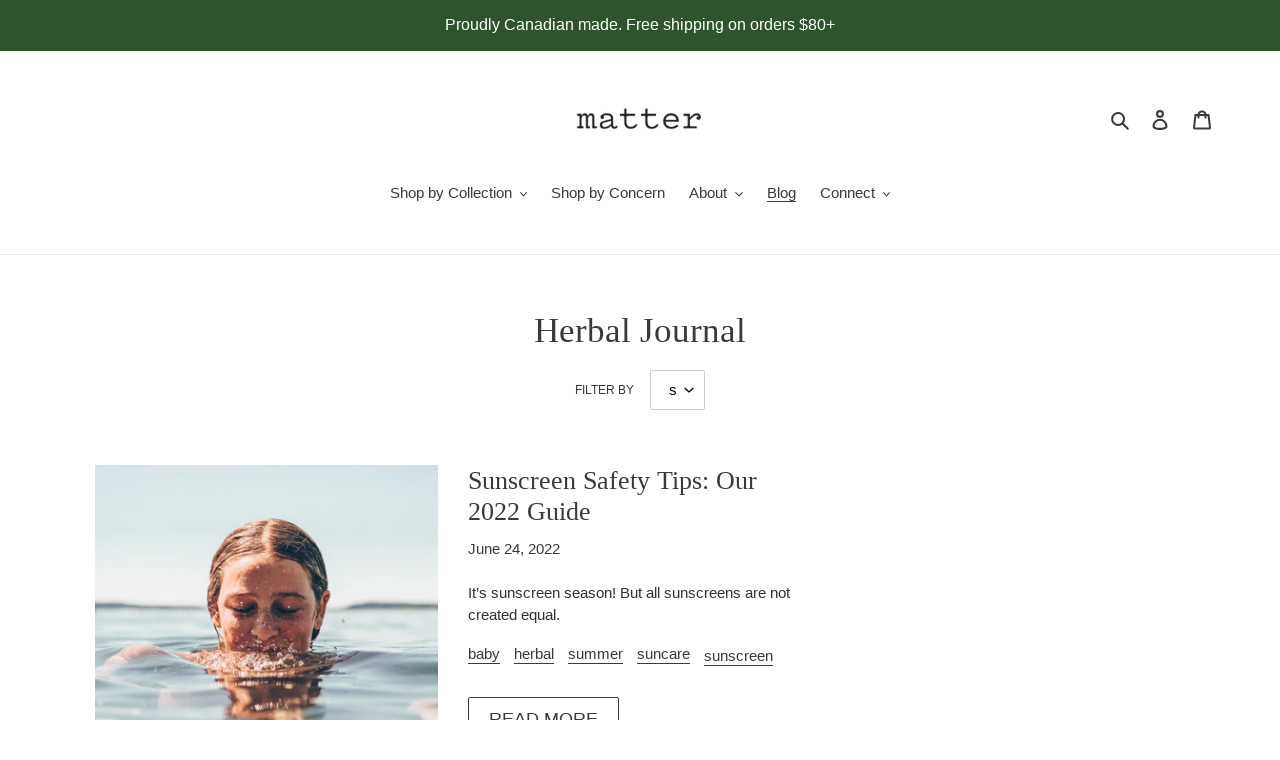

--- FILE ---
content_type: text/css
request_url: https://mattercompany.com/cdn/shop/t/10/assets/custom.css?v=179408813300341472241653404045
body_size: -319
content:
.collection-grid-item__title-wrapper:before{background-color:transparent}.collection-list__sizing{padding:0 100px}.text-banner__background{background-color:#e7ebf4;padding:100px 0}.scrollable-wrapper td{vertical-align:top}.blog-card__gallery{clear:both;overflow:auto}.blog-card{background:#ece2d9;float:left;margin:0 .5%;padding:20px;width:47%}.blog-card a:link,.blog-card a:active,.blog-card a:hover,.blog-card a:visited{border-style:none;text-decoration:none}.social-sharing{clear:both;margin-top:50px}@media screen and (max-width: 600px){#shopify-section-160501887804eb682c{display:none}#shopify-section-hero-1{padding-bottom:0}#shopify-section-1604951806e9b0c818{padding-top:0}.collection-list__sizing{padding:0 22px}}
/*# sourceMappingURL=/cdn/shop/t/10/assets/custom.css.map?v=179408813300341472241653404045 */
